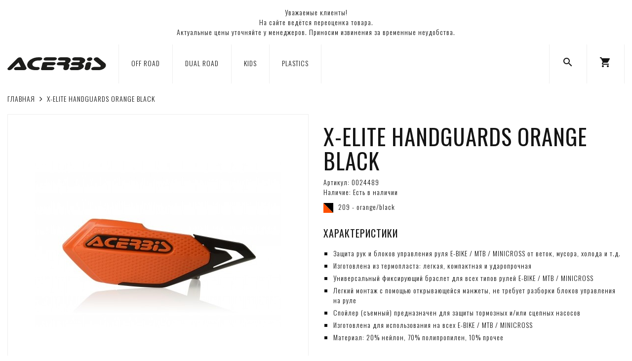

--- FILE ---
content_type: text/html; charset=utf-8
request_url: https://acerbisrussia.com/x-elite-handguards-orange-black
body_size: 6007
content:
<!DOCTYPE html>
<!--[if IE]><![endif]-->
<!--[if IE 8 ]><html dir="ltr" lang="ru" class="ie8"><![endif]-->
<!--[if IE 9 ]><html dir="ltr" lang="ru" class="ie9"><![endif]-->
<!--[if (gt IE 9)|!(IE)]><!-->
<html dir="ltr" lang="ru">
<!--<![endif]-->
<head>
<meta charset="UTF-8" />
<meta name="viewport" content="width=device-width, initial-scale=1, user-scalable=no">
<meta http-equiv="X-UA-Compatible" content="IE=edge">
<title>X-ELITE HANDGUARDS ORANGE BLACK | Официальный интернет-магазин ACERBIS</title>
<base href="https://acerbisrussia.com/" />
<meta name="description" content="X-ELITE HANDGUARDS ORANGE BLACK | Официальный интернет-магазин ACERBIS" />
<meta name="keywords" content="" />
<link href="catalog/view/theme/basecart/css/font-awesome.min.css" rel="stylesheet">
<!-- START basecart module -->
<link href="catalog/view/theme/basecart/css/lumen.css" rel="stylesheet">
<!-- END basecart module -->
<link href="catalog/view/theme/basecart/css/main.css" rel="stylesheet">
<link href="https://fonts.googleapis.com/css?family=Oswald:200,300,400,500,600,700&display=swap&subset=cyrillic" rel="stylesheet">
<link href="https://fonts.googleapis.com/icon?family=Material+Icons" rel="stylesheet">
<script src="catalog/view/theme/basecart/js/jquery.min.js"></script>
<script src="catalog/view/theme/basecart/js/bootstrap.min.js"></script>
<script src="catalog/view/theme/basecart/js/common.js"></script>
<script src="catalog/view/theme/basecart/js/script.js"></script>
<link href="https://acerbisrussia.com/x-elite-handguards-orange-black" rel="canonical">
<link href="https://acerbisrussia.com/image/catalog/favicon-16x16.png" rel="icon">
<link href="catalog/view/javascript/jquery/magnific/magnific-popup.css" rel="stylesheet" media="screen">
<link href="catalog/view/javascript/jquery/datetimepicker/bootstrap-datetimepicker.min.css" rel="stylesheet" media="screen">
<link href="catalog/view/theme/basecart/stylesheet/popupcart.css?ver=1.6.1" rel="stylesheet" media="screen">
<link href="catalog/view/javascript/jquery/owl-carousel/owl.carousel.css" rel="stylesheet" media="screen">
<script src="catalog/view/javascript/jquery/magnific/jquery.magnific-popup.min.js"></script>
<script src="catalog/view/javascript/jquery/datetimepicker/moment.js"></script>
<script src="catalog/view/javascript/jquery/datetimepicker/bootstrap-datetimepicker.min.js"></script>
<script src="catalog/view/javascript/popupcart.js"></script>
<script src="catalog/view/javascript/jquery/owl-carousel/owl.carousel.min.js"></script>
<link href="catalog/view/theme/basecart/css/style.css" rel="stylesheet">
</head>
<body class="product-product-667">
<header>
<nav class="navbar navbar-default show">
  <div class="text-center" style="margin: 15px;">Уважаемые клиенты!<br>На сайте ведётся переоценка товара.<br>Актуальные цены уточняйте у менеджеров. Приносим извинения за временные неудобства.</div>
</nav>
<nav class="navbar navbar-default">
  <div class="container">
    <div class="_logo">
      <a href="https://acerbisrussia.com/"><img src="/image/catalog/logo.svg" title="Официальный интернет-магазин ACERBIS" alt="Официальный интернет-магазин ACERBIS" class="img-responsive" /></a>
    </div>
    <div class="_menu visible-md visible-lg">
            <ul class="nav navbar-nav">
                        <li><a href="https://acerbisrussia.com/off-road">OFF ROAD</a></li>
                                <li><a href="https://acerbisrussia.com/dual-road">DUAL ROAD</a></li>
                                <li><a href="https://acerbisrussia.com/kids">KIDS</a></li>
                                <li><a href="https://acerbisrussia.com/plastics">PLASTICS</a></li>
                      </ul>
          </div>
    <div class="_other">
      <ul class="nav navbar-nav">
        <li><a href="/search" title="Поиск"><i class="material-icons">search</i></a></li>
        <li id="cart" class="dropdown">
  <a href="#" class="dropdown-toggle" data-toggle="dropdown" role="button" aria-haspopup="true" aria-expanded="false" title="Корзина" onmousedown="setCartBehavior();"><i class="material-icons">shopping_cart</i><span id="cart-total">Товаров 0 (0 ₽)</span></a>
  <script type="text/javascript">
    $(document).ready(function() {
      if (window.innerWidth<=767) {
        $('header ._other .navbar-nav > li#cart > a').attr('href', '/cart');
        $('header ._other .navbar-nav > li#cart > a').attr('data-toggle', '');
      } else {
        $('header ._other .navbar-nav > li#cart > a').attr('href', '#');
        $('header ._other .navbar-nav > li#cart > a').attr('data-toggle', 'dropdown');
      }
    });
    function setCartBehavior() {
      if (window.innerWidth<=767) {
        $('header ._other .navbar-nav > li#cart > a').attr('href', '/cart');
        $('header ._other .navbar-nav > li#cart > a').attr('data-toggle', '');
      } else {
        $('header ._other .navbar-nav > li#cart > a').attr('href', '#');
        $('header ._other .navbar-nav > li#cart > a').attr('data-toggle', 'dropdown');
      }
    }
  </script>
  <ul class="dropdown-menu">
        <li>
      <p class="text-center">Ваша корзина пуста!</p>
    </li>
      </ul>
</li><!--
        <li><a href="https://acerbisrussia.com/my-account" title="Личный кабинет"><i class="material-icons">person</i></a></li>
-->
        <li class="visible-xs visible-sm">
          <a class="__mobile-menu-button" href="#">
            <div class="__bars-container">
              <div class="__bars">
                <span class="__icon-bar"></span>
                <span class="__icon-bar"></span>
                <span class="__icon-bar"></span>
              </div>
            </div>
          </a>
          <script>
          $(document).ready(function() {
            $('.__mobile-menu-button').click(function() {
              $('.__mobile-menu').slideToggle(300);
              return false;
            });
          });
          </script>
        </li>
      </ul>
    </div>
  </div>
</nav>
<div class="__mobile-menu">
    <ul class="nav navbar-nav">
            <li><a href="https://acerbisrussia.com/off-road">OFF ROAD</a></li>
                <li><a href="https://acerbisrussia.com/dual-road">DUAL ROAD</a></li>
                <li><a href="https://acerbisrussia.com/kids">KIDS</a></li>
                <li><a href="https://acerbisrussia.com/plastics">PLASTICS</a></li>
          </ul>
  </div>
</header><div class="container">
 <div class="row">                <div id="content" class="col-sm-12">      <ul class="breadcrumb">
                <li><a href="https://acerbisrussia.com/"><i class="fa fa-home" style="display: none;"></i>Главная</a></li>
                <li><a href="https://acerbisrussia.com/x-elite-handguards-orange-black">X-ELITE HANDGUARDS ORANGE BLACK</a></li>
              </ul>
      <div class="row">
                                <div class="col-sm-6">
                    <ul class="thumbnails">
                        <li><a class="thumbnail" href="https://acerbisrussia.com/image/cache/catalog/acerbis/0024489_209_01-500x500.jpg" title="X-ELITE HANDGUARDS ORANGE BLACK"><img src="https://acerbisrussia.com/image/cache/catalog/acerbis/0024489_209_01-500x500.jpg" title="X-ELITE HANDGUARDS ORANGE BLACK" alt="X-ELITE HANDGUARDS ORANGE BLACK" /></a></li>
                                                <li class="image-additional"><a class="thumbnail" href="https://acerbisrussia.com/image/cache/catalog/acerbis/0024489_209_02-500x500.jpg" title="X-ELITE HANDGUARDS ORANGE BLACK"> <img src="https://acerbisrussia.com/image/cache/catalog/acerbis/0024489_209_02-100x100.jpg" title="X-ELITE HANDGUARDS ORANGE BLACK" alt="X-ELITE HANDGUARDS ORANGE BLACK" /></a></li>
                                  </ul>
                  </div>
                                <div class="col-sm-6 __product_details">
<!--
          <div class="btn-group">
            <button type="button" data-toggle="tooltip" class="btn btn-default" title="В закладки" onclick="wishlist.add('667');"><i class="fa fa-heart"></i></button>
            <button type="button" data-toggle="tooltip" class="btn btn-default" title="В сравнение" onclick="compare.add('667');"><i class="fa fa-bar-chart"></i></button>
          </div>
-->
          <h1>X-ELITE HANDGUARDS ORANGE BLACK</h1>
          <ul class="list-group product-data">
<!--
                        <li class="list-group-item"><span class="sp">Производитель:</span> <a href="https://acerbisrussia.com/acerbis">Acerbis</a></li>
                        <li class="list-group-item"><span class="sp">Модель:</span> 0024489_209</li>
            -->
            <li class="list-group-item"><span class="sp">Артикул: </span> 0024489</li>
            <li class="list-group-item"><span class="sp">Наличие:</span> Есть в наличии</li>
                        <li class="list-group-item __mpn-color"><img src="/image/catalog/acerbis/color-209.svg" />209 - orange/black</li>
                      </ul>
          <div class="__product_description">
<!--
            <h3>Описание</h3>
-->
            <h3>ХАРАКТЕРИСТИКИ</h3>
<ul>
<li>Защита рук и блоков управления руля E-BIKE / MTB / MINICROSS от веток, мусора, холода и т.д.</li>
<li>Изготовлена из термопласта: легкая, компактная и ударопрочная</li>
<li>Универсальный фиксирующий браслет для всех типов рулей E-BIKE / MTB / MINICROSS</li>
<li>Легкий монтаж с помощью открывающейся манжеты, не требует разборки блоков управления на руле</li>
<li>Спойлер (съемный) предназначен для защиты тормозных и/или сцепных насосов</li>
<li>Изготовлена для использования на всех E-BIKE / MTB / MINICROSS</li>
<li>Материал: 20% нейлон, 70% полипропилен, 10% прочее</li>
</ul>          </div>
                    <ul class="list-unstyled">
                        <li>
              <h2>4 990 ₽</h2>
            </li>
                                                          </ul>
                    <div id="product">
                                    <div class="form-group">
<!--
              <label class="control-label" for="input-quantity">Количество</label>
              <input type="text" name="quantity" value="1" size="2" id="input-quantity" class="form-control" />
-->
              <input type="hidden" name="product_id" value="667" />
              <br />
              <div class="row">
                <div class="col-sm-10 col-md-8 col-lg-6">
                  <button type="button" id="button-cart" data-loading-text="Загрузка..." class="btn btn-default __btn-atc"><i class="material-icons">shopping_cart</i>В корзину</button>
                </div>
              </div>
            </div>
                      </div>
                    <div class="rating">
            <p>
                                          <span class="fa fa-stack"><i class="fa fa-star-o fa-stack-1x"></i></span>
                                                        <span class="fa fa-stack"><i class="fa fa-star-o fa-stack-1x"></i></span>
                                                        <span class="fa fa-stack"><i class="fa fa-star-o fa-stack-1x"></i></span>
                                                        <span class="fa fa-stack"><i class="fa fa-star-o fa-stack-1x"></i></span>
                                                        <span class="fa fa-stack"><i class="fa fa-star-o fa-stack-1x"></i></span>
                                          <br>
            </p>
            <p>0 отзывов</p>
                        <div class="__review-block">
              <form class="form-horizontal" id="form-review">
                <div id="review"></div>
                <h3>Написать отзыв</h3>
                                Пожалуйста <a href="https://acerbisrussia.com/login">авторизируйтесь</a> или <a href="https://acerbisrussia.com/create-account">создайте учетную запись</a> перед тем как написать отзыв                              </form>
            </div>
            <!--
            <hr>
-->
            <!-- AddThis Button BEGIN -->
<!--
            <div class="addthis_toolbox addthis_default_style" data-url="https://acerbisrussia.com/x-elite-handguards-orange-black"><a class="addthis_button_facebook_like" fb:like:layout="button_count"></a> <a class="addthis_button_tweet"></a> <a class="addthis_button_pinterest_pinit"></a> <a class="addthis_counter addthis_pill_style"></a></div>
            <script type="text/javascript" src="//s7.addthis.com/js/300/addthis_widget.js#pubid=ra-515eeaf54693130e"></script>
-->
            <!-- AddThis Button END -->
          </div>
                  </div>
      </div>
                      </div>
      </div>
</div>
<script type="text/javascript"><!--
$('select[name=\'recurring_id\'], input[name="quantity"]').change(function(){
  $.ajax({
    url: 'index.php?route=product/product/getRecurringDescription',
    type: 'post',
    data: $('input[name=\'product_id\'], input[name=\'quantity\'], select[name=\'recurring_id\']'),
    dataType: 'json',
    beforeSend: function() {
      $('#recurring-description').html('');
    },
    success: function(json) {
      $('.alert, .text-danger').remove();

      if (json['success']) {
        $('#recurring-description').html(json['success']);
      }
    }
  });
});
//--></script>
<script type="text/javascript"><!--
$('#button-cart').on('click', function() {
  $.ajax({
    url: 'index.php?route=checkout/cart/add',
    type: 'post',
    data: $('#product input[type=\'text\'], #product input[type=\'hidden\'], #product input[type=\'radio\']:checked, #product input[type=\'checkbox\']:checked, #product select, #product textarea'),
    dataType: 'json',
    beforeSend: function() {
      $('#button-cart').button('loading');
    },
    complete: function() {
      $('#button-cart').button('reset');
    },
    success: function(json) {
      $('.alert, .text-danger').remove();
      $('.form-group').removeClass('has-error');

      if (json['error']) {
        if (json['error']['option']) {
          for (i in json['error']['option']) {
            var element = $('#input-option' + i.replace('_', '-'));

            if (element.parent().hasClass('input-group')) {
              element.parent().after('<div class="text-danger">' + json['error']['option'][i] + '</div>');
            } else {
              element.after('<div class="text-danger">' + json['error']['option'][i] + '</div>');
            }
          }
        }

        if (json['error']['recurring']) {
          $('select[name=\'recurring_id\']').after('<div class="text-danger">' + json['error']['recurring'] + '</div>');
        }

        // Highlight any found errors
        $('.text-danger').parent().addClass('has-error');
      }

      if (json['success']) {
        $('#content').parent().before('<div class="alert alert-success"><i class="fa fa-check-circle"></i> ' + json['success'] + '<button type="button" class="close" data-dismiss="alert">&times;</button></div>');

        setTimeout(function () {
          $('#cart > a').html('<i class="material-icons">shopping_cart</i>' + '<span id="cart-total">' + json.total + '</span>');

          getCartQuantity();

        }, 100);

        $('html, body').animate({ scrollTop: 0 }, 'slow');

        $('#cart > ul').load('index.php?route=common/cart/info ul li');
      }
    },
    error: function(xhr, ajaxOptions, thrownError) {
      alert(thrownError + "\r\n" + xhr.statusText + "\r\n" + xhr.responseText);
    }
  });
});
//--></script>
<script type="text/javascript"><!--
$('.date').datetimepicker({
  pickTime: false
});

$('.datetime').datetimepicker({
  pickDate: true,
  pickTime: true
});

$('.time').datetimepicker({
  pickDate: false
});

$('button[id^=\'button-upload\']').on('click', function() {
  var node = this;

  $('#form-upload').remove();

  $('body').prepend('<form enctype="multipart/form-data" id="form-upload" style="display: none;"><input type="file" name="file" /></form>');

  $('#form-upload input[name=\'file\']').trigger('click');

  if (typeof timer != 'undefined') {
      clearInterval(timer);
  }

  timer = setInterval(function() {
    if ($('#form-upload input[name=\'file\']').val() != '') {
      clearInterval(timer);

      $.ajax({
        url: 'index.php?route=tool/upload',
        type: 'post',
        dataType: 'json',
        data: new FormData($('#form-upload')[0]),
        cache: false,
        contentType: false,
        processData: false,
        beforeSend: function() {
          $(node).button('loading');
        },
        complete: function() {
          $(node).button('reset');
        },
        success: function(json) {
          $('.text-danger').remove();

          if (json['error']) {
            $(node).parent().find('input').after('<div class="text-danger">' + json['error'] + '</div>');
          }

          if (json['success']) {
            alert(json['success']);

            $(node).parent().find('input').val(json['code']);
          }
        },
        error: function(xhr, ajaxOptions, thrownError) {
          alert(thrownError + "\r\n" + xhr.statusText + "\r\n" + xhr.responseText);
        }
      });
    }
  }, 500);
});
//--></script>
<script type="text/javascript"><!--
$('#review').delegate('.pagination a', 'click', function(e) {
    e.preventDefault();

    $('#review').fadeOut('slow');

    $('#review').load(this.href);

    $('#review').fadeIn('slow');
});

$('#review').load('index.php?route=product/product/review&product_id=667');

$('#button-review').on('click', function() {
  $.ajax({
    url: 'index.php?route=product/product/write&product_id=667',
    type: 'post',
    dataType: 'json',
    data: $("#form-review").serialize(),
    beforeSend: function() {
      $('#button-review').button('loading');
    },
    complete: function() {
      $('#button-review').button('reset');
    },
    success: function(json) {
      $('.alert-success, .alert-danger').remove();

      if (json['error']) {
        $('#review').after('<div class="alert alert-danger"><i class="fa fa-exclamation-circle"></i> ' + json['error'] + '</div>');
      }

      if (json['success']) {
        $('#review').after('<div class="alert alert-success"><i class="fa fa-check-circle"></i> ' + json['success'] + '</div>');

        $('input[name=\'name\']').val('');
        $('textarea[name=\'text\']').val('');
        $('input[name=\'rating\']:checked').prop('checked', false);
      }
    }
  });
});

$(document).ready(function() {
  $('.thumbnails').magnificPopup({
    type:'image',
    delegate: 'a',
    gallery: {
      enabled:true
    },
    removalDelay: 300,
    mainClass: 'mfp-fade'
  });
});
//--></script>
<div class="container">
  <footer>
      <div class="row __flex-row">
                <div class="col-xs-12 col-sm-4 col-md-3 col-lg-2 __footer-col">
          <h4>Информация</h4>
          <ul class="list-group">
                        <li class="list-group-item"><a href="https://acerbisrussia.com/o-nas">О нас</a></li>
                        <li class="list-group-item"><a href="https://acerbisrussia.com/kak-sdelat-zakaz">Как сделать заказ</a></li>
                        <li class="list-group-item"><a href="https://acerbisrussia.com/dostavka-i-oplata">Доставка и оплата</a></li>
                        <li class="list-group-item"><a href="https://acerbisrussia.com/garantiya">Гарантия</a></li>
                        <li class="list-group-item"><a href="/contact">Магазины</a></li>
            <li class="list-group-item"><a href="/vakansii">Вакансии</a></li>
            <li class="list-group-item"><a href="/contact">Контакты</a></li>
            <li class="list-group-item"><a href="/stat-dilerom">Стать дилером</a></li>
          </ul>
        </div>
                <div class="col-xs-12 col-sm-4 col-md-3 col-lg-2 __footer-col">
          <h4>Каталог</h4>
          <ul class="list-group">
            <li class="list-group-item"><a href="/off-road">Off Road</a></li>
            <li class="list-group-item"><a href="/dual-road">Dual Road</a></li>
            <li class="list-group-item"><a href="/kids">Kids</a></li>
          </ul>
        </div>
        <div class="col-xs-12 col-sm-4 col-md-3 col-lg-2 __footer-col">
          <h4>Поддержка</h4>
          <ul class="list-group">
            <li class="list-group-item"><a href="https://acerbisrussia.com/my-account">Личный Кабинет</a></li>
            <li class="list-group-item"><a href="https://acerbisrussia.com/return-add">Возврат товара</a></li>
          </ul>
        </div>
        <div class="col-xs-12 col-sm-4 col-md-3 col-lg-2 __footer-col">
          <h4>Контакты</h4>
          <ul class="list-group">
            <li class="list-group-item">ТЦ «СпортХит», 121353, г. Москва, Сколковское шоссе, 31, стр. 1</li>
            <li class="list-group-item"><a href="tel:+79801425760">+7 (980) 142-57-60</a></li>
            <li class="list-group-item"><a href="mailto:info@acerbisrussia.com">info@acerbisrussia.com</a></li>
          </ul>
        </div>
        <div class="col-xs-12 col-sm-4 col-md-3 col-lg-2 __footer-col">
          <h4>Мы в соц. сетях</h4>
          <ul class="list-group">
            <li class="list-group-item"><a href="https://www.youtube.com/" target="_blank"><i class="fa fa-youtube n-icon"></i>YouTube</a></li>
            <li class="list-group-item"><a href="https://www.instagram.com/" target="_blank"><i class="fa fa-instagram n-icon"></i>Instagram</a></li>
          </ul>
        </div>
      </div>
      <div class="row _copy">
        <div class="col-sm-12">
          <p> Все права защищены.<br>При использовании материалов сайта ссылка обязательна.</p>
        </div>
      </div>
  </footer>
</div>
<link href="catalog/view/javascript/jquery/magnific/magnific-popup.css" rel="stylesheet" media="screen">
<script src="catalog/view/javascript/jquery/magnific/jquery.magnific-popup.min.js"></script>
<script type="text/javascript">
  $(document).ready(function() {
    $('.__shop_images').magnificPopup({
      type:'image',
      delegate: 'a',
      gallery: {
        enabled: true
      }
    });
  });
</script>
<!-- Yandex.Metrika counter -->
<script type="text/javascript" >
   (function(m,e,t,r,i,k,a){m[i]=m[i]||function(){(m[i].a=m[i].a||[]).push(arguments)};
   m[i].l=1*new Date();k=e.createElement(t),a=e.getElementsByTagName(t)[0],k.async=1,k.src=r,a.parentNode.insertBefore(k,a)})
   (window, document, "script", "https://mc.yandex.ru/metrika/tag.js", "ym");

   ym(55871128, "init", {
        clickmap:true,
        trackLinks:true,
        accurateTrackBounce:true,
        webvisor:true
   });
</script>
<noscript><div><img src="https://mc.yandex.ru/watch/55871128" style="position:absolute; left:-9999px;" alt="" /></div></noscript>
<!-- /Yandex.Metrika counter -->
</body>
</html>

--- FILE ---
content_type: text/css
request_url: https://acerbisrussia.com/catalog/view/theme/basecart/css/main.css
body_size: 756
content:
.n-icon {
  font-size: 18px;
}
#search {
  margin-bottom: 15px;
}
#cart-total {
  position: absolute;
  top: 5px;
  right: 2px;
  display: none;
  width: 18px;
  height: 18px;
  line-height: 18px;
  text-align: center;
  background: rgba(255, 255, 255, 0.6);
  border-radius: 10px;
  font-size: 11px;
  font-weight: bold;
  box-shadow: 0 0 0 1px rgba(0, 0, 0, 0.09);
}
#cart .dropdown-menu {
  z-index: 1001;
}
#cart .dropdown-menu li > div {
  min-width: 370px;
  padding: 0 10px;
}
#cart .dropdown-menu li p {
  margin: 20px 0;
  padding: 0 15px;
}
@media (max-width: 478px) {
  #cart .dropdown-menu {
    width: 100%;
  }
  #cart .dropdown-menu li > div {
    min-width: 100%;
  }
}
.product-thumb {
  margin-bottom: 20px;
  padding: 15px;
  border-radius: 3px;
  overflow: auto;
  transition: all .3s;
}
.product-thumb:hover {
  box-shadow: 0 0 0 1px rgba(0, 0, 0, 0.09);
}
.product-thumb .caption {
  min-height: 150px;
}
.product-thumb .image img {
  margin-left: auto;
  margin-right: auto;
}
@media (min-width: 767px) {
  .product-list .product-thumb .image {
    float: left;
    padding: 0 20px 0 2px;
  }
}
@media (max-width: 1200px) {
  .product-grid .product-thumb .caption {
    min-height: 170px;
  }
}
@media (max-width: 767px) {
  .product-list .product-thumb .caption,
  .product-grid .product-thumb .caption {
    min-height: 0;
  }
}
.product-thumb .rating {
  padding-bottom: 10px;
}
.rating .fa-stack {
  font-size: 8px;
}
.rating .fa-star-o {
  color: #999;
  font-size: 15px;
}
.rating .fa-star {
  color: #FC0;
  font-size: 15px;
}
.rating .fa-star + .fa-star-o {
  color: #FC0;
}
.thumbnails {
  overflow: auto;
  clear: both;
  list-style: none;
  padding: 0;
  margin-left: -20px;
}
.thumbnails > li {
  margin-left: 20px;
}
.thumbnails > img {
  width: 100%;
}
.image-additional a {
  margin-bottom: 20px;
  padding: 5px;
  display: block;
  border: 1px solid #ddd;
}
.thumbnails .image-additional {
  float: left;
  margin-left: 20px;
}
footer {
  margin-top: 30px;
  padding-top: 30px;
  border-top: 1px solid #ddd;
}
.powered {
  font-size: 10px;
  font-weight: bold;
}
.product-data .sp {
  display: inline-block;
  min-width: 150px;
}
.buttons {
  margin: 2em 0;
  padding: 5px 0;
}
.pagination {
  margin: 0;
}
.required .control-label:before {
  content: '* ';
  color: #a94442;
  font-weight: bold;
}
@media (min-width: 768px) {
  #column-left .product-layout .col-md-3 {
     width: 100%;
  }
  #column-left + #content .product-layout .col-md-3 {
     width: 50%;
  }
  #column-left + #content + #column-right .product-layout .col-md-3{
     width: 100%;
  }
  #content + #column-right .product-layout .col-md-3{
     width: 100%;
  }
}
#column-left .product-layout,
#column-right .product-layout {
  width: 100%;
}


--- FILE ---
content_type: text/css
request_url: https://acerbisrussia.com/catalog/view/theme/basecart/stylesheet/popupcart.css?ver=1.6.1
body_size: 1451
content:
html {
    overflow:visible;
}
#popupcart_extended {
     display:none;
     overflow:hidden;
     padding:20px;
     width:650px;
}
.popup_visible #popupcart_extended {
     background:#fff;
     width:650px;
     transition:none !important;
     transform:none;
     border-radius:0px !important;
     box-shadow:none !important;
     border:solid 1px #eee;
}
#popupcart_extended .head {
     color:#141414;
     text-transform:uppercase;
     font-size:14px;
     font-weight:400;
     background:#fff;
     margin:-20px -15px 0;
     padding:20px 15px 20px;
     text-shadow:none;
     border-radius:0px;
     border-bottom:solid 1px #eee;
}
#popupcart_extended .head .fa-close{
    opacity:1.0;
    float:right;
    cursor:pointer;
    padding:5px;
    margin:-3px -5px 0 0 ;
    color:#777;
}
#popupcart_extended .head .fa-close:hover{
    color:#f00;
}
#popupcart_extended .popupcart_info {
    margin-bottom:15px;
    overflow-y:auto;
}
#popupcart_extended .popupcart_info table{
    width:100%;
    max-width:100%;
}
#popupcart_extended .popupcart_info tr{
}
#popupcart_extended .popupcart_info tr:first-child{
    border-collapse:collapse;
}
#popupcart_extended .popupcart_info tr:first-child td{
     vertical-align:middle;
    height: auto;
    min-height: 0px;
    padding: 10px !important;
}
 #popupcart_extended .popupcart_info .hr {
    height:0px !important;
    min-height:0px !important;
}
#popupcart_extended .popupcart_info .hr td{
     height:0px !important;
     min-height:0px !important;
     border-top:solid 1px #eee;
}
#popupcart_extended .popupcart_info td {
}
#popupcart_extended .popupcart_info tr:first-child .image{
     overflow: hidden;
     text-align:center;
     padding:0;
     text-overflow: ellipsis;
}
#popupcart_extended .popupcart_info .image {
     width:64px;
     max-width:80px;
     vertical-align:middle;
     text-align:center;
     padding:0;
    padding-bottom: 10px;
    padding-top: 10px;
}
#popupcart_extended .popupcart_info .name {
     min-width:130px;
}
#popupcart_extended .popupcart_info .name a {
}
#popupcart_extended .popupcart_info small {
}
#popupcart_extended .popupcart_info .image img {
     width:auto !important;
     max-width:100% !important;
     height:auto;
     border:solid 1px #eee;
     padding:4px;
     background:#fff;
     outline: 0;
     box-sizing: border-box;
     cursor:pointer;
     margin:0;
}
#popupcart_extended .popupcart_info .brand {
     text-align:center;
}
#popupcart_extended .popupcart_info .quantity {
     width:82px;
     min-width:82px;
     padding:0 5px;
     text-align:center;
}
#popupcart_extended .popupcart_info .quantity input[type='text'] {
     display:inline-block;
     vertical-align:top;
     text-align:center;
     width:40px !important;
     height:32px !important;
     padding:0px 0px 0px !important;
     border:solid 1px #eee;
     border-right:none;
     background:#fff !important;
}
#popupcart_extended .popupcart_info .quantity span {
    display:inline-block;
}
#popupcart_extended .popupcart_info span .fa {
    display:block;
    padding:1px 10px 0;
    cursor:pointer;
}
#popupcart_extended .popupcart_info .fa:hover{
}
#popupcart_extended .popupcart_info .fa-plus{
    height:15px;
}
#popupcart_extended .popupcart_info .fa-minus{
    height:15px;
    border-top:solid 1px #eee;
}
#popupcart_extended .popupcart_info .price {
     width:100px;
     text-align:center;
}
#popupcart_extended .popupcart_info .remove {

}
#popupcart_extended .popupcart_info .remove i{
     cursor:pointer;
}
#popupcart_extended .popupcart_info .remove i:hover{
}
#popupcart_extended #cart-total {
     display:none !important;
}
#popupcart_extended .checkout {
     display:none !important;
}
#popupcart_extended .popupcart_total{
     overflow:auto;
     border-bottom:solid 1px #eee;
     min-height:35px;
     padding:0px 0 10px;
}
#popupcart_extended .popupcart_total table{
     float:right;
}
#popupcart_extended .popupcart_total td{
     display:none;
     border:none;
     text-align:right;
}
#popupcart_extended .popupcart_total td + td{
     padding:0 0 0 10px;
     text-align:left;
}
#popupcart_extended .popupcart_total tr:last-child td{
     display:table-cell;
}
#popupcart_extended .continue {
     text-decoration:none;
     border-bottom:dashed 1px;
     display:block;
     float:left;
     margin-top:5px;
}
#popupcart_extended .popupcart_buttons {
     border-top:solid 1px #fff;
     padding:20px 0 0px;
     text-align:center;
     overflow:auto;
}
#popupcart_extended .popupcart_buttons a, #popupcart_extended .popupcart_buttons .button{
}
#popupcart_extended .popupcart_buttons .button{
}
#popupcart_extended .popupcart_buttons :first-child {
     display:block;
     float:left;
}
#popupcart_extended .popupcart_buttons :last-child {
     display:block;
     float:right;
}
#popupcart_extended .empty {
     padding-top:15px;
     text-align:center;
}
#button-cart2{
     margin-left:15px;
}
#popupcart_extended #related {
    position:relative;
    overflow:hidden;
    background:#eee;
    margin:15px -25px -20px;
    padding:0 20px 15px;
}
#popupcart_extended #related .related_product{
    margin:0;
}
#popupcart_extended #related .heading{
    color: #f00;
    border-bottom:solid 1px #eee;
    padding:0 0 10px;
    margin:10px 5px 10px;
}
#popupcart_extended .owl-wrapper-outer, #popupcart_extended .owl-wrapper {
    padding:0;
    margin:0;
    background:transparent;
    border:none;
}
#popupcart_extended #related .owl-controls {
    height:auto;
}
#popupcart_extended #related .owl-buttons {
    position:absolute;
    top:-40px;
    right:5px;
}
#popupcart_extended #related .owl-buttons > div {
    position:relative;
    display:inline-block;
    left:auto;
    right:auto;
    width:20px;
    text-align:center;
    padding:0px;
    margin:0;
    color:#777;
    border:solid 1px #eee;
    opacity:1;
}
#popupcart_extended #related .owl-buttons > div:hover{
    background:#eee;
}
#popupcart_extended #related .owl-buttons > div:active {
}
#popupcart_extended #related .owl-buttons > div + div {
    margin:0 0 0 10px
}
#popupcart_extended #related .owl-pagination {
    position:absolute;
    top:-40px;
    right:80px;
    display:none;
}
#popupcart_extended #related .owl-pagination > div {
    display:inline-block;
    margin:0 0 0 10px;
    padding:0 5px;
    color:#777;
}
#popupcart_extended #related .owl-pagination > div:hover {
}
#popupcart_extended #related .owl-pagination > div.active {
}
#popupcart_extended #related .owl-item {
}
#popupcart_extended #related .owl-item + .owl-item {
}
#popupcart_extended #related .owl-item > div {
    margin:0 5px;
    padding:10px;
    border:solid 1px #eee;
}
#popupcart_extended #related .owl-item > div > div {
    border:solid 0px;
    display:inline-block;
    vertical-align:top;
}
#popupcart_extended #related .owl-item > div > div + div {
    margin:0px 0px 0 0;
    width:163px;
}
#popupcart_extended #related .image {
    margin:0 7px 0 0;
}
#popupcart_extended #related .image img {
    width:82px;
    height:auto;
    border: solid 1px #eee;
    padding:5px;
    background:#fff;
}
#popupcart_extended #related .name {
    min-height:40px;
    white-space:pre-line;
}
#popupcart_extended #related .name a{
    white-space:pre-line;
}
#popupcart_extended #related .price {
    margin:0 10px 6px 0;
}
#popupcart_extended #related .price .price-old{
    text-decoration:line-through;
    color:#f00;
}
#popupcart_extended #related .cart {
    margin:0;
}
#popupcart_extended #related .cart .button {
    line-height:0px;
    margin:-1px 0 0;
    padding: 3px 14px 4px;
}

--- FILE ---
content_type: text/css
request_url: https://acerbisrussia.com/catalog/view/theme/basecart/css/style.css
body_size: 3767
content:
* {
    letter-spacing: 1px !important;
}
body {
    font-family: 'Oswald', sans-serif;
    color: #141414;
    font-weight: 300;
}
a {
    color: #141414;
}
a:hover,
a:focus {
    color: #141414;
    text-decoration: none;
}
.navbar-default {
    background-color: #fff;
    border: none;
}
header {
    z-index: 1040;
    top: 0;
}
header .navbar .container {
    display: flex;
    align-items: center;
}
header ._logo {
    margin-right: 25px;
}
header ._logo img {
    width: 200px;
}
header ._menu {
    margin-right: auto! important;
}
.navbar {
    border-radius: 0;
    min-height: 0px;
    margin-bottom: 0px;
}
.navbar-nav {
    float: none;
}
.navbar-nav > li {
    border-left: 1px solid #eee;
}
.navbar-nav > li:last-child {
    border-right: 1px solid #eee;
}
.navbar-nav > li > a {
    padding-top: 25px;
    padding-bottom: 31px;
    padding-left: 25px;
    padding-right: 25px;
    font-size: 14px;
    font-weight: 300;
    text-transform: uppercase;
    background-color: #fff;
    border-top: 3px solid transparent;
    color: #141414 !important;
}
header ._other .navbar-nav > li > a {
    padding-top: 21px;
    padding-bottom: 27px;
}
.navbar-nav > li > a:hover,
.navbar-nav > li > a:focus {
    border-top: 3px solid #141414;
}
.navbar-nav > li > a.active {
    border-top: 3px solid #141414;
}
header ._other .navbar-nav > li > a:hover,
header ._other .navbar-nav > li > a:focus {
    border-top: 3px solid transparent;
}
.navbar>.container .navbar-brand, .navbar>.container-fluid .navbar-brand {
    margin-left: 0px !important;
}
.owl-carousel {
    margin-bottom: 0px;
}
.owl-wrapper-outer {
    border-radius: 0;
    border: 0px;
    -webkit-box-shadow: none;
    box-shadow: none;
}
.owl-pagination {
    position: absolute;
    top: unset;
    bottom: 10px;
    z-index: 15;
    padding-left: 0;
    list-style: none;
    text-align: center;
    bottom: 30px;
    width: 100%;
}
.owl-controls .owl-page {
    display: inline-block;
    margin: 1px;
    text-indent: -999px;
    cursor: pointer;
    background-color: transparent;
    width: 20px;
    height: 20px;
    border: 1px solid #fff;
}
.owl-controls .owl-page.active {
    background-color: #fff;
    width: 20px;
    height: 20px;
}
.owl-controls .owl-page span {
    display: none;
}
.owl-carousel .owl-buttons div {
    color: rgba(255,255,255,0.8);
    display: none;
}
footer {
    background-color: #EFF0F0;
    border: none;
    padding: 30px;
    margin: 0px;
    margin-bottom: 25px;
    margin-top: 25px;
}
footer .list-group-item {
    border: none;
    background-color: transparent;
    margin: 0px;
    padding: 0px;
    color: #141414;
    font-size: 14px;
    padding: 5px 0;
}
footer .list-group-item:first-child,
footer .list-group-item:last-child {
    border: none;
    border-radius: 0;
}
footer .list-group-item, 
footer .list-group-item a {
    color: #141414;
    font-size: 14px;
    font-weight: 300;
}
footer .list-group-item a:hover,
footer .list-group-item a:focus {
    text-decoration: none;
}
footer .list-group-item:before {
    content: "\f105 ";
    font-family: "FontAwesome";
    margin-right: 5px;
    font-size: 16px;
    font-weight: bold;
}
footer .list-group-item a i {
    margin-right: 10px;
}
footer h4 {
    color: #141414;
    text-transform: uppercase;
    font-size: 20px;
    margin-bottom: 30px;
    font-weight: 400;
}
footer ._copy p {
    margin-bottom: 0px;
    font-weight: 300;
    border-top: 1px solid #E4E5E6;
    margin-top: 25px;
    padding-top: 25px;
}
.btn {
    border-width: 0 1px 4px 1px;
    border-color: #e8d600;
}
.btn:hover {
    margin-top: 1px;
    border-bottom-width: 3px;
}
.btn:active {
    margin-top: 2px;
    border-bottom-width: 2px;
    -webkit-box-shadow: none;
    box-shadow: none;
}
.pagination>li>a,
.pager>li>a,
.pagination>li>span,
.pager>li>span {
    font-weight: 300;
    color: #141414;
    font-size: 14px;
}
.pagination>li>a:hover,
.pagination>li>span:hover,
.pagination>li>a:focus,
.pagination>li>span:focus {
    z-index: 3;
    color: #141414;
    background-color: #eff0f0;
    border-color: #e2e2e2;
}
.pagination>.active>a,
.pagination>.active>span,
.pagination>.active>a:hover,
.pagination>.active>span:hover,
.pagination>.active>a:focus,
.pagination>.active>span:focus {
    z-index: 2;
    color: #141414;
    background-color: #ffeb02;
    border-color: #e8d600;
    cursor: default;
}
.breadcrumb {
    padding: 10px 0px;
    margin-top: 10px;
    margin-bottom: 10px;
    list-style: none;
    background-color: #fff;
    border-radius: 0px;
    border: none;
}
.breadcrumb>li+li:before {
    content: "\f105";
    font-family: "FontAwesome";
    margin-right: 3px;
    font-size: 16px;
    color: #141414;
}
.breadcrumb li a {
    font-size: 14px;
    text-transform: uppercase;
    color: #141414;
    font-weight: 300;
}
.list-group,
.list-group-item {
    margin: 0px;
    padding: 0px;
}
a.list-group-item {
    background-color: transparent;
    color: #141414;
    border: none;
}
a.list-group-item:hover,
a.list-group-item:focus {
    background-color: transparent;
    color: #141414;
    border: none;
}
a.list-group-item.active,
a.list-group-item.active:hover,
a.list-group-item.active:focus {
    background-color: transparent;
    color: #141414;
    border: none;
}
aside .category {
    background: #eff0f0;
    padding: 30px 25px;
}
aside .category div a {
    padding: 10px;
    padding-left: 15px;
    border-bottom: 1px solid #dfe1e0 !important;
    background: url(/image/catalog/ic-square.svg) center left no-repeat;
    background-size: 6px;
    font-weight: 300;
    text-transform: uppercase;
    line-height: 1.6;
}
aside .category div a:last-child {
    border-bottom: none !important;
}
aside .category div a._submenu {
    background: url(/image/catalog/ic-square-out.svg) center left no-repeat;
    background-size: 6px;
    margin-left: 15px;
}
aside .category h4 {
    color: #141414;
    text-transform: uppercase;
    font-size: 20px;
    margin-bottom: 30px;
    font-weight: 400;
}
#content {
    margin-bottom: 25px;
}
#content h1,
#content h2 {
    font-size: 45px;
    color: #141414;
    text-transform: uppercase;
    font-weight: 400;
    margin-bottom: 20px;
}
#content .__product_details h1 {
    margin-bottom: 10px;
}
._cat_desc p {
    font-weight: 300;
}
.product-thumb {
    border: 1px solid #EEEEEE;
    padding: 15px;
    border-radius: 0;
    transition: none;
    margin-bottom: 30px;
    text-align: center;
}
.product-thumb:hover {
    box-shadow: none;
}
.product-thumb .image a img:hover {
    opacity: 0.8;
}
.product-thumb .caption {
    min-height: 0px !important;
}
.product-thumb .caption h4 a {
    text-transform: uppercase;
    font-size: 20px;
    color: #141414;
    font-weight: 400;
    text-decoration: none;
    margin-top: 10px;
}
.product-thumb ._cat_sku {
    margin-top: 25px;
    margin-bottom: 15px;
    font-size: 20px;
    font-weight: 400;
}
.product-thumb .btn-group {
    width: 100%;
}
.product-thumb .btn-group button,
#popupcart_extended .popupcart_buttons .button {
    background-color: #FFEB02;
    color: #141414;
    text-transform: uppercase;
    font-weight: 400;
    font-size: 14px;
    padding-top: 10px;
    padding-bottom: 10px;
    margin-top: 10px;
    width: 100%;
    margin: 0;
    float: none;
    outline: none;
}
.product-thumb .btn-group button:hover,
#popupcart_extended .popupcart_buttons .button:hover {
    margin-top: 1px;
    border-bottom-width: 3px;
    background-color: #FFEB02;
    border-color: #e8d600;
    color: #141414;
}
.product-thumb .btn-group button:focus,
#popupcart_extended .popupcart_buttons .button:focus {
    background-color: #FFEB02;
    border-color: #e8d600;
    color: #141414;
}
.product-thumb .btn-group button:active,
#popupcart_extended .popupcart_buttons .button:active {
    margin-top: 2px;
    border-bottom-width: 2px;
    -webkit-box-shadow: none;
    box-shadow: none;
    background-color: #FFEB02;
    border-color: #e8d600;
    color: #141414;
}
.product-thumb .btn-group button i.material-icons {
    font-size: 14px;
    margin-right: 5px;
}
.product-thumb h4 {
    margin-top: 15px;
    margin-bottom: 15px;
}
.product-thumb .price {
    color: #141414;
    font-size: 20px;
    font-weight: 400;
    margin-bottom: 15px;
    margin-top: 15px;
}
aside .category a.list-group-item.active,
aside .category a.list-group-item.active:hover,
aside .category a.list-group-item.active:focus {
    font-weight: 400;
}
#cart-total {
    background: rgba(255, 255, 255, 1);
    top: 10px;
    right: 10px;
}
.list-group-item {
    position: relative;
    display: block;
    padding: 5px 0px;
    margin-bottom: 0px;
    background: none;
    border: none;
}
#content .__product_details .list-group-item {
    padding: 0px;
}
#content .__product_details .list-group-item.__mpn-color {
    padding-bottom: 10px;
    padding-top: 10px;
}
#content .__product_details .list-group-item.__mpn-color img {
    width: 20px;
    margin-right: 10px;
}
.product-data .sp {
    min-width: 0px;
}
.thumbnail {
    display: block;
    padding: 15px;
    margin-bottom: 20px;
    background-color: #ffffff;
    border: 1px solid #eee;
    border-radius: 0px;
    -webkit-transition: none;
    -o-transition: none;
    transition: none;
}
a.thumbnail:hover,
a.thumbnail:focus,
a.thumbnail.active {
    border: 1px solid #eee;
}
.image-additional a {
    border: 1px solid #eee;
}
.breadcrumb li a:hover,
.breadcrumb li a:focus {
    text-decoration: none;
    border-bottom: 1px solid;
}
.__product_description {
    margin-top: 20px;
    margin-bottom: 30px;
}
.__product_description p {
    line-height: 1.6;
}
.__product_description ul,
ul.__legal-list {
    margin: 0px;
    padding: 0px;
    padding-left: 1.42857143em;
}
.__product_description ul li,
ul.__legal-list li {
    list-style-type: square;
    padding-bottom: 5px;
}
button.__btn-atc {
    background-color: #FFEB02;
    color: #141414;
    text-transform: uppercase;
    font-weight: 400;
    font-size: 14px;
    padding-top: 10px;
    padding-bottom: 10px;
    margin-top: 10px;
    width: 100%;
    margin: 0;
    float: none;
    outline: none;
}
#product button.__btn-atc:hover {
    margin-top: 1px;
    border-bottom-width: 3px;
    background-color: #FFEB02;
    border-color: #e8d600;
    color: #141414;
}
#product button.__btn-atc:focus {
    background-color: #FFEB02;
    border-color: #e8d600;
    color: #141414;
}
#product button.__btn-atc:active {
    margin-top: 2px;
    border-bottom-width: 2px;
    -webkit-box-shadow: none;
    box-shadow: none;
    background-color: #FFEB02;
    border-color: #e8d600;
    color: #141414;
}
#product button.__btn-atc i.material-icons {
    font-size: 14px;
    margin-right: 5px;
}
.__review-block h3 {
    color: #141414;
    text-transform: uppercase;
    font-size: 20px;
    margin-bottom: 10px;
    font-weight: 400;
}
#content .__review-block a,
#content .well a:not(.btn),
body.account-register #content a {
    color: #141414;
    text-decoration: none;
    border-bottom: 1px solid transparent;
}
#content .__review-block a:hover,
#content .well a:not(.btn):hover,
body.account-register #content a:hover {
    border-bottom: 1px solid;
}
.__product_description h3 {
    color: #141414;
    text-transform: uppercase;
    font-size: 20px;
    margin-bottom: 20px;
    font-weight: 400;
}
.well {
    border: none;
    box-shadow: none;
    min-height: 0px;
    padding: 0px;
    margin-bottom: 0px;
    background: none;
    border-radius: 0px;
}
b, strong {
    font-weight: 400;
}
#content .well h2 {
    margin-top: 10px;
}
#content .btn,
.dropdown-menu a.btn {
    background-color: #FFEB02;
    color: #141414;
    text-transform: uppercase;
    font-weight: 400;
    font-size: 14px;
    padding: 10px 20px;
    margin-top: 10px;
    margin: 0;
    float: none;
    outline: none;
}
#content .btn:hover,
.dropdown-menu a.btn:hover {
    margin-top: 1px;
    border-bottom-width: 3px;
    background-color: #FFEB02;
    border-color: #e8d600;
    color: #141414;
}
#content .btn:focus,
.dropdown-menu a.btn:focus {
    background-color: #FFEB02;
    border-color: #e8d600;
    color: #141414;
}
#content .btn:active,
.dropdown-menu a.btn:active {
    margin-top: 2px;
    border-bottom-width: 2px;
    -webkit-box-shadow: none;
    box-shadow: none;
    background-color: #FFEB02;
    border-color: #e8d600;
    color: #141414;
}
.form-group {
    margin-bottom: 10px;
}
#content button.__return-form-calendar-btn {
    padding: 7px 12px;
}
#content legend {
    color: #141414;
    text-transform: uppercase;
    font-size: 20px;
    margin-bottom: 15px;
    font-weight: 400;
    padding-bottom: 10px;
    padding-top: 10px;
}
#content p.__medium-title {
    color: #141414;
    text-transform: uppercase;
    font-size: 20px;
    margin-bottom: 20px;
    font-weight: 400;
}
#content h3.__medium-title {
    color: #141414;
    text-transform: uppercase;
    font-size: 20px;
    margin-bottom: 20px;
    font-weight: 400;
}
#content #yandex_map {
    height: 300px;
    margin-bottom: 10px;
    margin-top: 25px;
}
address {
    margin-bottom: 20px;
}
#content h2.__search-results {
    margin-top: 30px;
    margin-bottom: 30px;
}
.alert {
    margin-top: 20px;
    border-width: 0px;
}
.alert a {
    color: #ffffff;
    border: none;
    text-decration: none;
}
.alert a:hover,
.alert a:focus,
.alert a:active, {
    color: #ffffff;
    border: none;
    text-decration: none;
}
.alert button.close {
    margin-top: -2px;
}
.dropdown-menu {
    left: auto;
    right: -1px;
    border-radius: 0px;
    padding: 10px;
    min-width: 500px;
    border: 1px solid #eeeeee;
    background: #ffffff;
}
#cart .dropdown-menu li > div {
    padding: 0px;
    width: auto;
    min-width: 0px;
}
.dropdown-menu .img-thumbnail {
    border-radius: 0px;
}
.dropdown-menu .table {
    margin-bottom: 10px;
}
table a:not(.btn),
.table a:not(.btn) {
    text-decoration: none;
    color: #141414;
    border-bottom: 1px solid transparent;
}
table a:not(.btn):hover,
.table a:not(.btn):hover,
table a:not(.btn):focus,
.table a:not(.btn):focus,
table a:not(.btn):active,
.table a:not(.btn):active {
    text-decoration: none;
    color: #141414;
    border-bottom: 1px solid;
}
.btn-danger {
    border-color: #ff291c;
}
.form-control {
    border: 1px solid #eee;
}
.has-error .form-control,
.has-error .form-control:focus {
    border: 1px solid #eee;
}
.has-error .help-block,
.has-error .control-label,
.has-error .radio,
.has-error .checkbox,
.has-error .radio-inline,
.has-error .checkbox-inline,
.has-error.radio label,
.has-error.checkbox label,
.has-error.radio-inline label,
.has-error.checkbox-inline label,
.has-error .form-control-feedback {
    color: #141414; 
}
.mfp-bg {
    background: #000;
}
#popupcart_extended .popupcart_buttons :first-child {
    display: block;
    float: left;
    width: auto;
    line-height: 1.42857143;
    padding-left: 20px;
    padding-right: 20px;
}
#popupcart_extended .popupcart_buttons :last-child {
    display: block;
    float: right;
    width: auto;
    line-height: 1.42857143;
    padding-left: 20px;
    padding-right: 20px;
}
.mfp-fade.mfp-bg {
    opacity: 0;
    -webkit-transition: all 0.3s ease 0s;
    -moz-transition: all 0.3s ease 0s;
    transition: all 0.3s ease 0s;
}
.mfp-fade.mfp-bg.mfp-ready {
    opacity: 0.8;
}
.mfp-fade.mfp-bg.mfp-removing {
    opacity: 0;
}
.mfp-fade.mfp-wrap .mfp-content {
    opacity: 0;
    -webkit-transition: all 0.3s ease 0s;
    -moz-transition: all 0.3s ease 0s;
    transition: all 0.3s ease 0s;
}
.mfp-fade.mfp-wrap.mfp-ready .mfp-content {
    opacity: 1;
}
.mfp-fade.mfp-wrap.mfp-removing .mfp-content {
    opacity: 0;
}
.__flex-row {
    display: flex;
    flex-wrap: wrap;
    flex-direction: row;
}
.buttons {
    padding: 0px;
    margin: 0px;
}
#popupcart_extended .popupcart_info td {
    padding-left: 5px !important;
    padding-right: 5px !important;
    padding-bottom: 10px !important;
    padding-top: 10px !important;
}
#popupcart_extended .popupcart_info .hr td {
    padding: 0px !important;
}
.img-thumbnail {
    border-radius: 0px;
}
.table-bordered {
    border-top: none;
}
#content .__cartpage-delete-button {
    background-color: #ff4136 !important;
    border-color: #ff291c !important;
    color: #ffffff !important;
    font-size: 12px !important;
    padding: 3px 5px 1px !important;
}
#content .__cartpage-delete-button:hover {
    margin-top: 1px !important;
    border-bottom-width: 3px !important;
}
#content .__cartpage-delete-button:active {
    margin-top: 2px !important;
    border-bottom-width: 2px !important;
}
table.__cartpage-table {
    margin-bottom: 0px;
    border: none !important;
}
.required .control-label:before {
    color: #141414;
}
.form-control {
    color: #141414;
}
.__box {
    height: 350px;
    background-size: cover;
    position: relative;
    padding: 0;
    margin-bottom: 15px;
}
.__box .__box-text {
    position: absolute;
    padding: 30px;
    bottom: 0;
}
.__box .__box-text h4 {
    font-size: 45px;
    color: #141414;
    text-transform: uppercase;
    font-weight: 400;
    margin-bottom: 10px;
    margin-top: 0px;
    text-shadow: 0px 0px 20px #141414;
    color: #fff;
}
.__box .__box-text p {
    color: #141414;
    text-transform: uppercase;
    font-size: 20px;
    font-weight: 300;
    margin-bottom: 0px;
    margin-top: 0px;
    text-shadow: 0px 0px 20px #141414;
    color: #fff;
}
.__home-banners {
    margin-top: 30px;
}
ul.__shop_images {
    margin: 0px;
    padding: 0px;
    list-style: none;
    clear: both;
    margin-top: 20px;
}
ul.__shop_images > li {
    float: left;
}
ul.__shop_images > li > a > img {
    width: 127px;
    margin-right: 15px;
    margin-bottom: 15px;
}
.__categories-row {
    margin-top: 20px;
}
.__categories-row  a.__category-link {
    display: block;
    margin-bottom: 15px;
    padding: 10px;
    border: 1px solid #EEEEEE;
}
.__pb-15-div {
    padding-bottom: 15px;
}
form.____form p.form_status {
    margin-top: 5px;
}
@media (max-width: 767px) {
    .__footer-col {
        margin-bottom: 25px;
    }
    header ._logo {
        margin-right: auto! important;
    }
    .navbar-nav {
        margin: 0px;
    }
    .navbar-nav > li {
        float: left;
    }
    header ._logo img {
        width: 125px;
    }
    #popupcart_extended .popupcart_buttons button {
        float: none !important;
        margin: 0 auto !important;
    }
    #popupcart_extended .popupcart_buttons button:first-child {
        margin-bottom: 15px !important;
    }
    body.account-login #content .well:first-child {
        margin-bottom: 30px;
    }
    body.account-login #content .well h2 {
        word-break: break-word;
    }
    #cart .dropdown-menu {
        display: none !important;
    }
    #popupcart_extended {
        width: 90% !important;
    }
    .table-responsive {
        border: none !important;
    }
    .__content-cartpage .buttons {
        text-align: center;
    }
    .__content-cartpage .buttons .pull-left {
        float: none !important;
        margin-bottom: 15px;
    }
    .__content-cartpage .buttons .pull-right {
        float: none !important;
    }
    .__box {
        height: 225px;
    }
    .__box .__box-text h4 {
        font-size: 35px;
    }
    .__box .__box-text p {
        font-size: 14px;
    }
    header ._other .navbar-nav > li > a {
        padding-top: 11px;
        padding-bottom: 17px;
        padding-left: 15px;
        padding-right: 15px;
    }
    #cart-total {
        top: 5px;
        right: 5px;
    }
    .__home-slider {
        display: none !important;
    }
    .__home-banners {
        margin-top: 0px;
    }
    aside .__aside-category h4 {
        margin-top: 0px;
        margin-bottom: 0px;
        float: left;
    }
    aside .__aside-category .__aside-category-list {
        display: none;
    }
    aside .__aside-category .__bars-container {
        display: block;
        float: right;
    }
    aside .__aside-category .__bars-container .__bars {
        cursor: pointer;
    }
    aside .__aside-category .__bars-container .__bars span.__icon-bar {
        display: block;
        width: 25px;
        height: 3px;
        background: #141414;
        margin-bottom: 5px;
    }
    aside .__aside-category .__bars-container .__bars span.__icon-bar:last-child {
        margin-bottom: 0px;
    }
    .__mobile-menu {
        display: none;
    }
    .__mobile-menu-button .__bars-container .__bars {
        margin-top: 3px;
        margin-bottom: 6px;
    }
    .__mobile-menu-button .__bars-container .__bars span.__icon-bar {
        display: block;
        width: 25px;
        height: 3px;
        background: #141414;
        margin-bottom: 5px;
    }
    .__mobile-menu-button .__bars-container .__bars span.__icon-bar:last-child {
        margin-bottom: 0px;
    }
    .__mobile-menu .navbar-nav > li {
        float: none;
        border: none;
    }
    .__mobile-menu .navbar-nav > li > a {
        text-align: center;
        border: none;
    }
    .__mobile-menu .navbar-nav > li > a:hover {
        border: none;
    }
}
@media (min-width: 768px) and (max-width: 991px) {
    .__footer-col {
        margin-bottom: 25px;
    }
    header ._logo {
        margin-right: auto! important;
    }
    .__box {
        height: 225px;
    }
    .__box .__box-text h4 {
        font-size: 35px;
    }
    .__box .__box-text p {
        font-size: 14px;
    }
    aside .__aside-category h4 {
        margin-top: 0px;
        margin-bottom: 0px;
        float: left;
    }
    aside .__aside-category .__aside-category-list {
        display: none;
    }
    aside .__aside-category .__bars-container {
        display: block;
        float: right;
    }
    aside .__aside-category .__bars-container .__bars {
        cursor: pointer;
    }
    aside .__aside-category .__bars-container .__bars span.__icon-bar {
        display: block;
        width: 25px;
        height: 3px;
        background: #141414;
        margin-bottom: 5px;
    }
    aside .__aside-category .__bars-container .__bars span.__icon-bar:last-child {
        margin-bottom: 0px;
    }
    .__mobile-menu {
        display: none;
    }
    .__mobile-menu-button .__bars-container .__bars {
        margin-top: 3px;
        margin-bottom: 6px;
    }
    .__mobile-menu-button .__bars-container .__bars span.__icon-bar {
        display: block;
        width: 25px;
        height: 3px;
        background: #141414;
        margin-bottom: 5px;
    }
    .__mobile-menu-button .__bars-container .__bars span.__icon-bar:last-child {
        margin-bottom: 0px;
    }
    .__mobile-menu .navbar-nav > li {
        float: none;
        border: none;
    }
    .__mobile-menu .navbar-nav > li > a {
        text-align: center;
        border: none;
    }
    .__mobile-menu .navbar-nav > li > a:hover {
        border: none;
    }
}
@media (min-width: 991px) and (max-width: 1199px) {
    .__footer-col {
        margin-bottom: 25px;
    }
    .__box {
        height: 225px;
    }
    .__box .__box-text h4 {
        font-size: 30px;
    }
    .__box .__box-text p {
        font-size: 14px;
    }
    aside .__aside-category h4 {
        margin-top: 0px;
        margin-bottom: 0px;
        float: left;
    }
    aside .__aside-category .__aside-category-list {
        display: none;
    }
    aside .__aside-category .__bars-container {
        display: block;
        float: right;
    }
    aside .__aside-category .__bars-container .__bars {
        cursor: pointer;
    }
    aside .__aside-category .__bars-container .__bars span.__icon-bar {
        display: block;
        width: 25px;
        height: 3px;
        background: #141414;
        margin-bottom: 5px;
    }
    aside .__aside-category .__bars-container .__bars span.__icon-bar:last-child {
        margin-bottom: 0px;
    }
    .navbar-nav > li#cart {
        border-right: 1px solid #eee;
    }
    .__mobile-menu {
        display: none !important;
    }
}

@media (min-width: 1200px) {
    .container {
        width: 100%;
        max-width: 1320px;
    }
    header {
        position: sticky;
    }
    aside .__aside-category .__bars-container {
        display: none !important;
    }
    aside .__aside-category .__aside-category-list {
        display: block !important;
    }
    aside .__aside-category h4 {
        margin-bottom: 30px !important;
    }
    .navbar-nav > li#cart {
        border-right: 1px solid #eee;
    }
    .__mobile-menu {
        display: none !important;
    }
}

--- FILE ---
content_type: image/svg+xml
request_url: https://acerbisrussia.com/image/catalog/logo.svg
body_size: 2173
content:
<?xml version="1.0" encoding="UTF-8"?>
<svg viewBox="0 0 214 28" version="1.1" xmlns="http://www.w3.org/2000/svg" xmlns:xlink="http://www.w3.org/1999/xlink">
    <!-- Generator: Sketch 53.2 (72643) - https://sketchapp.com -->
    <title>Group 3</title>
    <desc>Created with Sketch.</desc>
    <defs>
        <polygon id="path-1" points="0.000260186124 0.0002 213.676817 0.0002 213.676817 27.195 0.000260186124 27.195"></polygon>
    </defs>
    <g id="Page-1" stroke="none" stroke-width="1" fill="none" fill-rule="evenodd">
        <g id="Group-3">
            <mask id="mask-2" fill="white">
                <use xlink:href="#path-1"></use>
            </mask>
            <g id="Clip-2"></g>
            <path d="M176.7076,10.076 C173.5066,10.076 170.4716,11.8 169.9266,13.911 L167.4926,23.314 C166.9396,25.43 169.0806,27.153 172.2706,27.153 C175.4776,27.153 178.5196,25.43 179.0766,23.314 L181.4946,13.911 C182.0496,11.8 179.9006,10.076 176.7076,10.076 L176.7076,10.076 Z M177.3076,7.804 C180.4786,7.804 183.5336,6.077 184.0846,3.968 C184.6316,1.837 182.5066,0.119 179.2896,0.119 C176.1036,0.119 173.0596,1.837 172.5066,3.968 C171.9616,6.077 174.1006,7.804 177.3076,7.804 L177.3076,7.804 Z M211.1916,12.139 L197.2776,1.061 C196.3986,0.425 195.1466,0.065 193.7346,0.065 C190.6686,0.065 187.7286,1.724 187.2036,3.768 C186.9396,4.802 187.3526,5.807 188.3636,6.516 L201.4086,16.915 C202.2276,17.59 202.4286,18.149 202.1356,18.878 C201.4776,20.48 199.5476,20.436 199.5476,20.436 L187.7646,20.463 C184.9806,20.463 182.3056,21.969 181.8366,23.829 C181.4066,25.43 182.4376,27.153 185.7076,27.153 C185.7076,27.153 193.3016,27.195 197.8556,27.153 C205.2236,27.153 212.2286,23.197 213.4786,18.336 C214.0906,16.016 213.2736,13.829 211.1916,12.139 L211.1916,12.139 Z M103.0766,0.065 L84.5046,0.059 C81.7206,0.059 79.0406,1.586 78.5576,3.456 C78.0866,5.311 79.8986,6.751 82.6916,6.751 L101.0746,6.751 C103.9456,6.751 106.5916,5.356 107.0836,3.505 C107.5346,1.669 105.7676,0.128 103.0766,0.065 L103.0766,0.065 Z M100.1916,10.277 L80.2336,10.277 C76.7696,10.277 76.0986,12.263 76.0276,12.495 L72.8716,24.661 C72.2316,27.074 75.3046,27.153 75.6536,27.153 L95.8096,27.153 C98.5646,27.153 101.1736,25.732 101.6776,23.843 C102.1466,22.013 100.2396,20.426 97.5046,20.426 L85.3166,20.426 L86.2126,16.899 L98.4616,16.915 C101.2296,16.915 103.8656,15.43 104.3366,13.585 C104.8086,11.761 102.9486,10.277 100.1916,10.277 L100.1916,10.277 Z M65.6996,20.513 L62.4836,20.53 C56.9376,20.53 53.2286,17.431 54.2056,13.6 C55.1836,9.855 60.5636,6.824 66.2146,6.824 L69.4856,6.824 C72.2816,6.751 74.9396,5.311 75.4266,3.456 C75.8986,1.62 74.0496,0.181 71.2846,0.096 C69.5066,0.022 68.5396,-0.027 66.9206,0.015 C55.2986,0.248 45.0676,6.113 43.1156,13.671 C41.1896,21.097 48.6906,27.153 59.8686,27.153 L63.9646,27.153 C66.7386,27.153 69.3556,25.68 69.8376,23.843 C70.3146,22.013 68.4696,20.513 65.6996,20.513 L65.6996,20.513 Z M31.0996,2.534 C30.3156,0.944 28.8946,0.133 26.8496,0.133 C24.7806,0.133 22.7846,1.107 21.5316,2.334 L0.9346,22.542 C0.5576,22.952 0.1896,23.394 0.0946,23.843 C-0.4234,25.836 1.2246,27.153 4.2306,27.153 C6.0966,27.153 8.4176,26.176 9.7756,24.777 L24.1666,10.819 L29.1556,20.454 L20.3036,20.463 C17.5086,20.48 14.8556,21.974 14.3686,23.829 C13.9106,25.689 15.7846,27.195 18.5826,27.195 L35.5896,27.195 C38.3026,27.195 40.9886,25.646 41.4676,23.829 C41.6296,23.211 41.3466,22.574 41.1346,22.057 L31.0996,2.534 Z M132.1546,13.846 L131.6866,13.671 L132.0986,13.329 C134.9186,11.065 136.5846,8.991 137.0336,7.11 C138.3536,1.748 132.1646,0.059 128.9616,0.059 L115.3386,0.059 C112.5626,0.059 110.0276,1.5 109.5536,3.339 C109.0726,5.197 110.9756,6.77 113.7156,6.77 L123.4436,6.751 C124.9066,6.751 125.8856,7.551 125.6446,8.531 C125.3816,9.496 123.9986,10.291 122.5256,10.291 L112.6566,10.303 C109.9636,10.374 107.4766,11.843 107.0036,13.623 C106.5216,15.455 108.2936,16.899 111.0456,16.899 L119.8796,16.899 C120.8076,16.899 121.5186,17.089 121.9246,17.509 C122.5556,18.149 122.2566,19.333 122.2326,19.386 L121.2276,23.321 C120.6686,25.44 122.8226,27.153 126.0066,27.153 C129.2036,27.153 132.2526,25.44 132.7856,23.321 L134.4436,16.861 C134.8936,15.125 132.1646,13.872 132.1546,13.846 L132.1546,13.846 Z M168.4696,7.555 C169.4716,3.753 164.9906,0.37 158.5146,0.015 L146.3716,0.015 C143.6136,0.015 140.9776,1.5 140.5106,3.339 C140.0186,5.245 141.8226,6.751 144.6236,6.751 L154.7626,6.751 C156.2196,6.751 157.2156,7.544 156.9656,8.508 C156.6976,9.48 155.3036,10.277 153.8486,10.277 L143.6706,10.277 C140.9086,10.277 138.2796,11.761 137.7976,13.585 C137.3266,15.426 139.1826,16.899 141.9396,16.899 L152.0626,16.899 C153.5166,16.899 154.5396,17.709 154.2586,18.657 C153.7216,20.436 151.6876,20.436 151.6876,20.436 L141.0596,20.436 C138.3366,20.436 135.7256,21.941 135.2306,23.786 C134.7606,25.646 136.6116,27.153 139.3836,27.153 L151.4966,27.153 C157.4756,27.153 164.5516,23.458 165.4886,19.826 C166.0276,17.789 165.0476,15.816 162.8426,14.412 C162.8426,14.412 162.2646,14.043 161.9846,13.905 L161.2976,13.585 L162.7976,13.066 C165.8656,11.666 167.9436,9.659 168.4696,7.555 L168.4696,7.555 Z" id="Fill-1" fill="#1D1D1B" mask="url(#mask-2)"></path>
        </g>
    </g>
</svg>

--- FILE ---
content_type: application/javascript
request_url: https://acerbisrussia.com/catalog/view/theme/basecart/js/script.js
body_size: 436
content:
$(document).ready(function() {
  $('#__form-dealer').submit(function() {
    var form = $(this);
    var error = false;
    form.find('input[required="true"], textarea[required="true"]').each(function() {
      if ($(this).val() == '') {
        error = true;
      }
    });
    if (error) {
      form.find('p.form_status').show().text('Заполните все обязательные поля!');
    } else {
      var data = form.serialize();
      $.ajax({
        type: 'POST',
        url: '/postmaster.php',
        dataType: 'json',
        data: data,
        beforeSend: function(data) {
          form.find('input[type="submit"]').prop('disabled', true);
        },
        success: function(data) {
          if (data['error']) {
            form.find('p.form_status').show().text('Ошибка!');
          } else {
            form.find('p.form_status').show().text('Заявка отправлена!');
            form.find('input[required="true"], input[required="false"], textarea[required="true"]').each(function() {
              $(this).val('');
            });
          }
        },
        complete: function(data) {
          form.find('input[type="submit"]').prop('disabled', false);
        }
      });
    }
    return false;
  });
});

--- FILE ---
content_type: image/svg+xml
request_url: https://acerbisrussia.com/image/catalog/acerbis/color-209.svg
body_size: 336
content:
<?xml version="1.0" encoding="utf-8"?>
<!-- Generator: Adobe Illustrator 16.0.0, SVG Export Plug-In . SVG Version: 6.00 Build 0)  -->
<!DOCTYPE svg PUBLIC "-//W3C//DTD SVG 1.1//EN" "http://www.w3.org/Graphics/SVG/1.1/DTD/svg11.dtd">
<svg version="1.1" xmlns="http://www.w3.org/2000/svg" xmlns:xlink="http://www.w3.org/1999/xlink" x="0px" y="0px"
	 width="198.43px" height="198.43px" viewBox="0 0 198.43 198.43" enable-background="new 0 0 198.43 198.43" xml:space="preserve">
<g id="Livello_1">
	<polygon fill="#FF5000" points="-0.001,-0.001 198.43,198.428 0,198.428 	"/>
</g>
<g id="Livello_2">
	<g>
		<polygon points="0,-0.001 198.43,-0.002 198.43,198.428 		"/>
	</g>
</g>
</svg>
